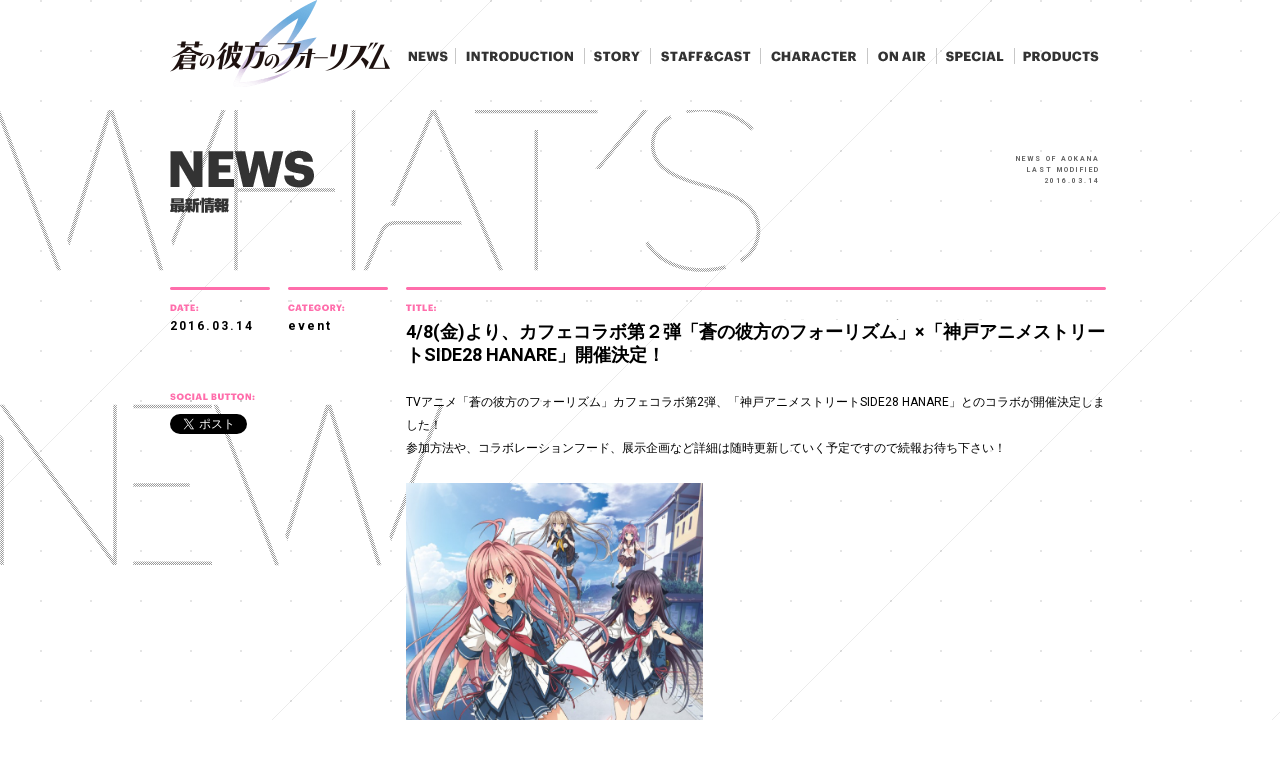

--- FILE ---
content_type: text/html; charset=UTF-8
request_url: https://aokana-anime.com/news/event/423/
body_size: 8754
content:
<html lang="ja">
  <head prefix="og: https://ogp.me/ns# fb: https://ogp.me/ns/fb# article: https://ogp.me/ns/article#">
<meta name='robots' content='index, follow, max-image-preview:large, max-snippet:-1, max-video-preview:-1' />

	<!-- This site is optimized with the Yoast SEO plugin v26.8 - https://yoast.com/product/yoast-seo-wordpress/ -->
	<title>4/8(金)より、カフェコラボ第２弾「蒼の彼方のフォーリズム」×「神戸アニメストリートSIDE28 HANARE」開催決定！ - TVアニメ 蒼の彼方のフォーリズム 公式サイト</title>
	<link rel="canonical" href="https://aokana-anime.com/news/event/423/" />
	<meta property="og:locale" content="ja_JP" />
	<meta property="og:type" content="article" />
	<meta property="og:title" content="4/8(金)より、カフェコラボ第２弾「蒼の彼方のフォーリズム」×「神戸アニメストリートSIDE28 HANARE」開催決定！ - TVアニメ 蒼の彼方のフォーリズム 公式サイト" />
	<meta property="og:description" content="TVアニメ「蒼の彼方のフォーリズム」カフェコラボ第2弾、「神戸アニメストリートSIDE28 HANARE」とのコラボが開催決定しました！ 参加方法や、コラボレーションフード、展示企画など詳細は随時更新していく予定ですので [&hellip;]" />
	<meta property="og:url" content="https://aokana-anime.com/news/event/423/" />
	<meta property="og:site_name" content="TVアニメ 蒼の彼方のフォーリズム 公式サイト" />
	<meta property="article:modified_time" content="2016-03-14T08:11:08+00:00" />
	<meta property="og:image" content="https://aokana-anime.com/wp-content/uploads/2015/11/seisakuhappyou.jpg" />
	<meta property="og:image:width" content="180" />
	<meta property="og:image:height" content="180" />
	<meta property="og:image:type" content="image/jpeg" />
	<meta name="twitter:card" content="summary_large_image" />
	<meta name="twitter:site" content="@aokana_TVanime" />
	<script type="application/ld+json" class="yoast-schema-graph">{"@context":"https://schema.org","@graph":[{"@type":"WebPage","@id":"https://aokana-anime.com/news/event/423/","url":"https://aokana-anime.com/news/event/423/","name":"4/8(金)より、カフェコラボ第２弾「蒼の彼方のフォーリズム」×「神戸アニメストリートSIDE28 HANARE」開催決定！ - TVアニメ 蒼の彼方のフォーリズム 公式サイト","isPartOf":{"@id":"https://aokana-anime.com/#website"},"primaryImageOfPage":{"@id":"https://aokana-anime.com/news/event/423/#primaryimage"},"image":{"@id":"https://aokana-anime.com/news/event/423/#primaryimage"},"thumbnailUrl":"https://aokana-anime.com/wp-content/uploads/2015/11/seisakuhappyou.jpg","datePublished":"2016-03-14T07:51:01+00:00","dateModified":"2016-03-14T08:11:08+00:00","breadcrumb":{"@id":"https://aokana-anime.com/news/event/423/#breadcrumb"},"inLanguage":"ja","potentialAction":[{"@type":"ReadAction","target":["https://aokana-anime.com/news/event/423/"]}]},{"@type":"ImageObject","inLanguage":"ja","@id":"https://aokana-anime.com/news/event/423/#primaryimage","url":"https://aokana-anime.com/wp-content/uploads/2015/11/seisakuhappyou.jpg","contentUrl":"https://aokana-anime.com/wp-content/uploads/2015/11/seisakuhappyou.jpg","width":180,"height":180},{"@type":"BreadcrumbList","@id":"https://aokana-anime.com/news/event/423/#breadcrumb","itemListElement":[{"@type":"ListItem","position":1,"name":"ホーム","item":"https://aokana-anime.com/"},{"@type":"ListItem","position":2,"name":"ニュース","item":"https://aokana-anime.com/news/"},{"@type":"ListItem","position":3,"name":"4/8(金)より、カフェコラボ第２弾「蒼の彼方のフォーリズム」×「神戸アニメストリートSIDE28 HANARE」開催決定！"}]},{"@type":"WebSite","@id":"https://aokana-anime.com/#website","url":"https://aokana-anime.com/","name":"TVアニメ 蒼の彼方のフォーリズム 公式サイト","description":"TVアニメ 蒼の彼方のフォーリズム 公式サイト","publisher":{"@id":"https://aokana-anime.com/#organization"},"potentialAction":[{"@type":"SearchAction","target":{"@type":"EntryPoint","urlTemplate":"https://aokana-anime.com/?s={search_term_string}"},"query-input":{"@type":"PropertyValueSpecification","valueRequired":true,"valueName":"search_term_string"}}],"inLanguage":"ja"},{"@type":"Organization","@id":"https://aokana-anime.com/#organization","name":"sprite 久奈浜学院FC部","url":"https://aokana-anime.com/","logo":{"@type":"ImageObject","inLanguage":"ja","@id":"https://aokana-anime.com/#/schema/logo/image/","url":"http://aokana-anime.com/wp-content/uploads/2020/08/og_image.jpg","contentUrl":"http://aokana-anime.com/wp-content/uploads/2020/08/og_image.jpg","width":1200,"height":1200,"caption":"sprite 久奈浜学院FC部"},"image":{"@id":"https://aokana-anime.com/#/schema/logo/image/"},"sameAs":["https://x.com/aokana_TVanime"]}]}</script>
	<!-- / Yoast SEO plugin. -->


<link rel="alternate" title="oEmbed (JSON)" type="application/json+oembed" href="https://aokana-anime.com/wp-json/oembed/1.0/embed?url=https%3A%2F%2Faokana-anime.com%2Fnews%2Fevent%2F423%2F" />
<link rel="alternate" title="oEmbed (XML)" type="text/xml+oembed" href="https://aokana-anime.com/wp-json/oembed/1.0/embed?url=https%3A%2F%2Faokana-anime.com%2Fnews%2Fevent%2F423%2F&#038;format=xml" />
<style id='wp-img-auto-sizes-contain-inline-css' type='text/css'>
img:is([sizes=auto i],[sizes^="auto," i]){contain-intrinsic-size:3000px 1500px}
/*# sourceURL=wp-img-auto-sizes-contain-inline-css */
</style>
<style id='wp-emoji-styles-inline-css' type='text/css'>

	img.wp-smiley, img.emoji {
		display: inline !important;
		border: none !important;
		box-shadow: none !important;
		height: 1em !important;
		width: 1em !important;
		margin: 0 0.07em !important;
		vertical-align: -0.1em !important;
		background: none !important;
		padding: 0 !important;
	}
/*# sourceURL=wp-emoji-styles-inline-css */
</style>
<style id='wp-block-library-inline-css' type='text/css'>
:root{--wp-block-synced-color:#7a00df;--wp-block-synced-color--rgb:122,0,223;--wp-bound-block-color:var(--wp-block-synced-color);--wp-editor-canvas-background:#ddd;--wp-admin-theme-color:#007cba;--wp-admin-theme-color--rgb:0,124,186;--wp-admin-theme-color-darker-10:#006ba1;--wp-admin-theme-color-darker-10--rgb:0,107,160.5;--wp-admin-theme-color-darker-20:#005a87;--wp-admin-theme-color-darker-20--rgb:0,90,135;--wp-admin-border-width-focus:2px}@media (min-resolution:192dpi){:root{--wp-admin-border-width-focus:1.5px}}.wp-element-button{cursor:pointer}:root .has-very-light-gray-background-color{background-color:#eee}:root .has-very-dark-gray-background-color{background-color:#313131}:root .has-very-light-gray-color{color:#eee}:root .has-very-dark-gray-color{color:#313131}:root .has-vivid-green-cyan-to-vivid-cyan-blue-gradient-background{background:linear-gradient(135deg,#00d084,#0693e3)}:root .has-purple-crush-gradient-background{background:linear-gradient(135deg,#34e2e4,#4721fb 50%,#ab1dfe)}:root .has-hazy-dawn-gradient-background{background:linear-gradient(135deg,#faaca8,#dad0ec)}:root .has-subdued-olive-gradient-background{background:linear-gradient(135deg,#fafae1,#67a671)}:root .has-atomic-cream-gradient-background{background:linear-gradient(135deg,#fdd79a,#004a59)}:root .has-nightshade-gradient-background{background:linear-gradient(135deg,#330968,#31cdcf)}:root .has-midnight-gradient-background{background:linear-gradient(135deg,#020381,#2874fc)}:root{--wp--preset--font-size--normal:16px;--wp--preset--font-size--huge:42px}.has-regular-font-size{font-size:1em}.has-larger-font-size{font-size:2.625em}.has-normal-font-size{font-size:var(--wp--preset--font-size--normal)}.has-huge-font-size{font-size:var(--wp--preset--font-size--huge)}.has-text-align-center{text-align:center}.has-text-align-left{text-align:left}.has-text-align-right{text-align:right}.has-fit-text{white-space:nowrap!important}#end-resizable-editor-section{display:none}.aligncenter{clear:both}.items-justified-left{justify-content:flex-start}.items-justified-center{justify-content:center}.items-justified-right{justify-content:flex-end}.items-justified-space-between{justify-content:space-between}.screen-reader-text{border:0;clip-path:inset(50%);height:1px;margin:-1px;overflow:hidden;padding:0;position:absolute;width:1px;word-wrap:normal!important}.screen-reader-text:focus{background-color:#ddd;clip-path:none;color:#444;display:block;font-size:1em;height:auto;left:5px;line-height:normal;padding:15px 23px 14px;text-decoration:none;top:5px;width:auto;z-index:100000}html :where(.has-border-color){border-style:solid}html :where([style*=border-top-color]){border-top-style:solid}html :where([style*=border-right-color]){border-right-style:solid}html :where([style*=border-bottom-color]){border-bottom-style:solid}html :where([style*=border-left-color]){border-left-style:solid}html :where([style*=border-width]){border-style:solid}html :where([style*=border-top-width]){border-top-style:solid}html :where([style*=border-right-width]){border-right-style:solid}html :where([style*=border-bottom-width]){border-bottom-style:solid}html :where([style*=border-left-width]){border-left-style:solid}html :where(img[class*=wp-image-]){height:auto;max-width:100%}:where(figure){margin:0 0 1em}html :where(.is-position-sticky){--wp-admin--admin-bar--position-offset:var(--wp-admin--admin-bar--height,0px)}@media screen and (max-width:600px){html :where(.is-position-sticky){--wp-admin--admin-bar--position-offset:0px}}
/*wp_block_styles_on_demand_placeholder:697128902ee4b*/
/*# sourceURL=wp-block-library-inline-css */
</style>
<style id='classic-theme-styles-inline-css' type='text/css'>
/*! This file is auto-generated */
.wp-block-button__link{color:#fff;background-color:#32373c;border-radius:9999px;box-shadow:none;text-decoration:none;padding:calc(.667em + 2px) calc(1.333em + 2px);font-size:1.125em}.wp-block-file__button{background:#32373c;color:#fff;text-decoration:none}
/*# sourceURL=/wp-includes/css/classic-themes.min.css */
</style>
<link rel="https://api.w.org/" href="https://aokana-anime.com/wp-json/" /><link rel="alternate" title="JSON" type="application/json" href="https://aokana-anime.com/wp-json/wp/v2/news/423" /><link rel="EditURI" type="application/rsd+xml" title="RSD" href="https://aokana-anime.com/xmlrpc.php?rsd" />
<meta name="generator" content="WordPress 6.9" />
<link rel='shortlink' href='https://aokana-anime.com/?p=423' />
<link rel="icon" href="data:,">
    <!-- Page Setting-->
    <meta charset="utf-8"/>
    <meta http-equiv="X-UA-Compatible" content="IE=edge, chrome=1"/>
    <meta name="description" content="2016年冬放送開始予定！TVアニメ「蒼の彼方のフォーリズム」公式サイト。"/>
    <meta name="keywords" content="TVあおかな,アニメあおかな,animeあおかな,あおかな,蒼の彼方のフォーリズム,sprite,木緒なち,追崎史敏,吉田玲子,GONZO"/>
    <!-- OG-->
    <meta property="og:title" content="TVアニメ「蒼の彼方のフォーリズム」公式サイト"/>
    <meta property="og:description" content="TVアニメ「蒼の彼方のフォーリズム」2016年冬放送開始!! 公式サイト"/>
    <meta property="og:url" contetnt="https://aokana-anime.com/"/>
    <meta property="og:image" content="/img/common/og_image.jpg"/>
    <meta property="og:type" content="website"/>
    <meta name="twitter:site" content="@"/>
    <meta name="twitter:card" content="summary_large_image"/>
    <!-- ViewPort Setting-->
    <meta name="viewport" content="width=1000,user-scalable=yes"/>
    <!-- Add to homescreen for Chrome on Android-->
    <meta name="mobile-web-app-capable" content="yes"/>
    <!-- iOS Icon Setting-->
    <link rel="apple-touch-icon" href="/img/common/apple-touch-icon.png"/>
    <link rel="apple-touch-icon" sizes="72x72" href="/img/common/apple-touch-icon-72x72.png"/>
    <link rel="apple-touch-icon" sizes="76x76" href="/img/common/apple-touch-icon-76x76.png"/>
    <link rel="apple-touch-icon" sizes="114x114" href="/img/common/apple-touch-icon-114x114.png"/>
    <link rel="apple-touch-icon" sizes="120x120" href="/img/common/apple-touch-icon-120x120.png"/>
    <link rel="apple-touch-icon" sizes="144x144" href="/img/common/apple-touch-icon-144x144.png"/>
    <link rel="apple-touch-icon" sizes="152x152" href="/img/common/apple-touch-icon-152x152.png"/>
    <!-- GEneric icon-->
    <link rel="shortcut icon" href="/favicon.ico"/>
    <!-- CSS Setting-->
    <link rel="stylesheet" href="https://fonts.googleapis.com/css?family=Roboto:400,700,900"/>
    <link rel="stylesheet" href="/css/master.css"/>
    <link rel="stylesheet" href="/css/news.css"/>
  </head>
  <body id="news-page">
    <div id="fb-root"></div>
    <div id="blind"></div>
    <div id="html-container">
      <!--
      ==============================================
      ヘッダー
      ==============================================
      -->
      <!---->
      <header>
        <div id="header" class="outer">
          <div class="inner">
            <h1 id="logo"><a href="/"><img src="/img/common/hd_logo.png" width="220" height="88" alt="蒼の彼方のフォーリズム"/></a></h1>
            <!--
            ==============================================
            グローバル
            ==============================================
            -->
            <!---->
            <nav>
              <ul id="global-menu">
                <li class="home"><a href="/news/"><span class="hover"></span><img src="/img/common/menu_news.png" width="58" height="16" alt="NEWS"></a></li>
                <li class="intro"><a href="/introduction/"><span class="hover"></span><img src="/img/common/menu_intro.png" width="128" height="16" alt="INTRODUCTION"></a></li>
                <li class="story"><a href="/story/"><span class="hover"></span><img src="/img/common/menu_story.png" width="65" height="16" alt="STORY"></a></li>
                <li class="staff"><a href="/staff/"><span class="hover"></span><img src="/img/common/menu_staff.png" width="109" height="16" alt="STAFF &amp;amp; CAST"></a></li>
                <li class="chara"><a href="/character/"><span class="hover"></span><img src="/img/common/menu_chara.png" width="106" height="16" alt="CHARACTER"></a></li>
                <li class="onair"><a href="/onair/"><span class="hover"></span><img src="/img/common/menu_onair.png" width="68" height="16" alt="ON AIR"></a></li>
                <li class="special"><a href="/special/"><span class="hover"></span><img src="/img/common/menu_special.png" width="77" height="16" alt="SPECIAL"></a></li>
                <li class="products"><a href="/products/"><span class="hover"></span><img src="/img/common/menu_products.png" width="95" height="16" alt="PRODUCTS"></a></li>
              </ul>
            </nav>
          </div>
        </div>
      </header>      <!--
      ==============================================
      コンテンツ
      ==============================================
      -->
      <!---->
      <main>
        <article>
          <div id="container">
            <!--
            ==============================================
            ニュース
            ==============================================
            -->
            <section id="news">
              <div class="outer">
                <div class="inner">
                  <!-- ここから中身-->
                  <div class="detail-title-header">
                    <div class="title-header-left"><img src="/img/news/title_news.png" width="150" height="63" alt="NEWS 最新情報"/></div>
                    <div class="title-header-right">
                      <p>NEWS OF AOKANA<br/>LAST MODIFIED<br/>2016.03.14</p>
                    </div>
                  </div>
                  <div class="detail-contents-body">
                    <div class="detail-datebox">
                      <p class="date">2016.03.14</p>
                      <p class="social"></p>
                      <ul>
                        <li class="twi"><a href="https://twitter.com/share" class="twitter-share-button twitter-count-vertical" data-via="aokana_tvanime" data-lang="ja" data-count="vertical" data-text="4/8(金)より、カフェコラボ第２弾「蒼の彼方のフォーリズム」×「神戸アニメストリートSIDE28 HANARE」開催決定！" data-hashtags="あおかなアニメ">ツイートする</a></li>
                        <li class="fb">
                          <div data-href="https://aokana-anime.com" data-action="like" data-layout="button_count" data-show-faces="false" data-share="false" class="fb-like"></div>
                        </li>
                        <li class="line">
                          <span>
                          <script type="text/javascript" src="//media.line.me/js/line-button.js?v=20140411" ></script>
                          <script type="text/javascript">
                          new media_line_me.LineButton({"pc":true,"lang":"ja","type":"a"});
                          </script>
                          </span>
                        </li>
                      </ul>
                    </div>

                    <div class="detail-categorybox">
                      <p class="category">event</p>
                    </div>
                    <div class="detail-titlebox">
                          <p class="title">4/8(金)より、カフェコラボ第２弾「蒼の彼方のフォーリズム」×「神戸アニメストリートSIDE28 HANARE」開催決定！</p>
                      <p>TVアニメ「蒼の彼方のフォーリズム」カフェコラボ第2弾、「神戸アニメストリートSIDE28 HANARE」とのコラボが開催決定しました！</p>
<p>参加方法や、コラボレーションフード、展示企画など詳細は随時更新していく予定ですので続報お待ち下さい！</p>
<p>&nbsp;</p>
<p><img fetchpriority="high" decoding="async" class="alignnone wp-image-425" src="https://aokana-anime.com/_testserver/cms.axel.conohawing.com/media/2016/03/d3efec0c051f1c8b1cbfdc6fa2ff54b4.jpg" alt="ããããªåç¥" width="297" height="420" srcset="https://aokana-anime.com/wp-content/uploads/2016/03/d3efec0c051f1c8b1cbfdc6fa2ff54b4.jpg 904w, https://aokana-anime.com/wp-content/uploads/2016/03/d3efec0c051f1c8b1cbfdc6fa2ff54b4-212x300.jpg 212w, https://aokana-anime.com/wp-content/uploads/2016/03/d3efec0c051f1c8b1cbfdc6fa2ff54b4-768x1087.jpg 768w, https://aokana-anime.com/wp-content/uploads/2016/03/d3efec0c051f1c8b1cbfdc6fa2ff54b4-723x1024.jpg 723w" sizes="(max-width: 297px) 100vw, 297px" /></p>
<p>&nbsp;</p>
<p><strong>■蒼の彼方のフォーリズムCafe」</strong></p>
<p>期間：2016年4月8日（金）～4月30日（土）</p>
<p>営業時間 : 平日：12:00～20:00　土日祝：12:00～21:00</p>
<p>定休日：水曜日定休日</p>
<p>＜実施場所＞<br />
神戸アニメストリート内 SIDE28 HANARE（<a href="http://kobe-anist.com/side28/access/" target="_blank">MAP</a>）<br />
HP：<a href="http://kobe-anist.com/side28/" target="_blank">http://kobe-anist.com/side28/</a></p>
<p>&nbsp;</p>
<p>&nbsp;</p>
                                            <p class="back2news"><a href="/news/"></a></p>
                    </div>
                  </div>
                  <!-- ここまで中身-->
                </div>
                <!-- /.inner-->
              </div>
              <!-- /.outer-->
            </section>
            <!-- /section-->
          </div>
        </article>
      </main>
      <!--
      ==============================================
      フッター
      ==============================================
      -->
      <!---->
      <footer>
        <div id="footer">
          <div class="outer">
            <div class="inner">
              <div class="catch"><img src="/img/common/ft_catch.png" width="262" height="10" alt="BEYOND THE SKY, INTO THE FIRMAMENT."/></div>
              <div id="copyright"><img src="/img/common/ft_copy.png" width="144" height="14" alt="&amp;copy;sprite/久奈浜学院FC部"/></div>
              <ul class="social">
                <li class="twi"><a href="https://twitter.com/share?text=TV%e3%82%a2%e3%83%8b%e3%83%a1%e3%80%8c%e8%92%bc%e3%81%ae%e5%bd%bc%e6%96%b9%e3%81%ae%e3%83%95%e3%82%a9%e3%83%bc%e3%83%aa%e3%82%ba%e3%83%a0%e3%80%8d2016%e5%b9%b4%e5%86%ac%e6%94%be%e9%80%81%e9%96%8b%e5%a7%8b%21%21%20%e5%85%ac%e5%bc%8f%e3%82%b5%e3%82%a4%e3%83%88" data-via="aokana_TVanime" data-url="https://aokana-anime.com/" data-hashtags="aokana_anime,あおかなアニメ" data-dnt="true" data-count="none" class="twitter-share-button">ツイート</a></li>
                <li class="fb">
                  <div data-href="https://aokana-anime.com/" data-action="like" data-layout="button_count" data-show-faces="false" data-share="false" class="fb-like"></div>
                </li>
                <li class="line">
                  <span>
                  <script type="text/javascript" src="//media.line.me/js/line-button.js?v=20140411"></script>
                  <script type="text/javascript">
                  new media_line_me.LineButton({"pc":true,"lang":"ja","type":"a"});
                  </script>
                  </span>
                  
                </li>
              </ul>
            </div>
          </div>
        </div>
      </footer>
    </div>
    <script type="speculationrules">
{"prefetch":[{"source":"document","where":{"and":[{"href_matches":"/*"},{"not":{"href_matches":["/wp-*.php","/wp-admin/*","/wp-content/uploads/*","/wp-content/*","/wp-content/plugins/*","/wp-content/themes/aokana-anime/*","/*\\?(.+)"]}},{"not":{"selector_matches":"a[rel~=\"nofollow\"]"}},{"not":{"selector_matches":".no-prefetch, .no-prefetch a"}}]},"eagerness":"conservative"}]}
</script>
<script id="wp-emoji-settings" type="application/json">
{"baseUrl":"https://s.w.org/images/core/emoji/17.0.2/72x72/","ext":".png","svgUrl":"https://s.w.org/images/core/emoji/17.0.2/svg/","svgExt":".svg","source":{"concatemoji":"https://aokana-anime.com/wp-includes/js/wp-emoji-release.min.js?ver=6.9"}}
</script>
<script type="module">
/* <![CDATA[ */
/*! This file is auto-generated */
const a=JSON.parse(document.getElementById("wp-emoji-settings").textContent),o=(window._wpemojiSettings=a,"wpEmojiSettingsSupports"),s=["flag","emoji"];function i(e){try{var t={supportTests:e,timestamp:(new Date).valueOf()};sessionStorage.setItem(o,JSON.stringify(t))}catch(e){}}function c(e,t,n){e.clearRect(0,0,e.canvas.width,e.canvas.height),e.fillText(t,0,0);t=new Uint32Array(e.getImageData(0,0,e.canvas.width,e.canvas.height).data);e.clearRect(0,0,e.canvas.width,e.canvas.height),e.fillText(n,0,0);const a=new Uint32Array(e.getImageData(0,0,e.canvas.width,e.canvas.height).data);return t.every((e,t)=>e===a[t])}function p(e,t){e.clearRect(0,0,e.canvas.width,e.canvas.height),e.fillText(t,0,0);var n=e.getImageData(16,16,1,1);for(let e=0;e<n.data.length;e++)if(0!==n.data[e])return!1;return!0}function u(e,t,n,a){switch(t){case"flag":return n(e,"\ud83c\udff3\ufe0f\u200d\u26a7\ufe0f","\ud83c\udff3\ufe0f\u200b\u26a7\ufe0f")?!1:!n(e,"\ud83c\udde8\ud83c\uddf6","\ud83c\udde8\u200b\ud83c\uddf6")&&!n(e,"\ud83c\udff4\udb40\udc67\udb40\udc62\udb40\udc65\udb40\udc6e\udb40\udc67\udb40\udc7f","\ud83c\udff4\u200b\udb40\udc67\u200b\udb40\udc62\u200b\udb40\udc65\u200b\udb40\udc6e\u200b\udb40\udc67\u200b\udb40\udc7f");case"emoji":return!a(e,"\ud83e\u1fac8")}return!1}function f(e,t,n,a){let r;const o=(r="undefined"!=typeof WorkerGlobalScope&&self instanceof WorkerGlobalScope?new OffscreenCanvas(300,150):document.createElement("canvas")).getContext("2d",{willReadFrequently:!0}),s=(o.textBaseline="top",o.font="600 32px Arial",{});return e.forEach(e=>{s[e]=t(o,e,n,a)}),s}function r(e){var t=document.createElement("script");t.src=e,t.defer=!0,document.head.appendChild(t)}a.supports={everything:!0,everythingExceptFlag:!0},new Promise(t=>{let n=function(){try{var e=JSON.parse(sessionStorage.getItem(o));if("object"==typeof e&&"number"==typeof e.timestamp&&(new Date).valueOf()<e.timestamp+604800&&"object"==typeof e.supportTests)return e.supportTests}catch(e){}return null}();if(!n){if("undefined"!=typeof Worker&&"undefined"!=typeof OffscreenCanvas&&"undefined"!=typeof URL&&URL.createObjectURL&&"undefined"!=typeof Blob)try{var e="postMessage("+f.toString()+"("+[JSON.stringify(s),u.toString(),c.toString(),p.toString()].join(",")+"));",a=new Blob([e],{type:"text/javascript"});const r=new Worker(URL.createObjectURL(a),{name:"wpTestEmojiSupports"});return void(r.onmessage=e=>{i(n=e.data),r.terminate(),t(n)})}catch(e){}i(n=f(s,u,c,p))}t(n)}).then(e=>{for(const n in e)a.supports[n]=e[n],a.supports.everything=a.supports.everything&&a.supports[n],"flag"!==n&&(a.supports.everythingExceptFlag=a.supports.everythingExceptFlag&&a.supports[n]);var t;a.supports.everythingExceptFlag=a.supports.everythingExceptFlag&&!a.supports.flag,a.supports.everything||((t=a.source||{}).concatemoji?r(t.concatemoji):t.wpemoji&&t.twemoji&&(r(t.twemoji),r(t.wpemoji)))});
//# sourceURL=https://aokana-anime.com/wp-includes/js/wp-emoji-loader.min.js
/* ]]> */
</script>
    <script src="/js/libs.min.js"></script>
    <script src="/js/functions.min.js"></script>
    <script>
      // fb
      (function (d, s, id) {
      	var js, fjs = d.getElementsByTagName(s)[0];
      	if (d.getElementById(id)) return;
      	js = d.createElement(s);
      	js.id = id;
      	js.src = "//connect.facebook.net/ja_JP/sdk.js#xfbml=1&version=v2.0";
      	fjs.parentNode.insertBefore(js, fjs);
      }(document, 'script', 'facebook-jssdk'));
    </script>
    <script>
      // tw
      window.twttr=(function (d, s, id) {
      	var js, fjs = d.getElementsByTagName(s)[0], t = window.twttr || {};
      	if (d.getElementById(id))return;
      	js = d.createElement(s);
      	js.id = id;
      	js.src = "https://platform.twitter.com/widgets.js";
      	fjs.parentNode.insertBefore(js, fjs);
      	t._e = [];
      	t.ready = function (f) {
      		t._e.push(f);
      	};
      	return t;
      }(document, "script", "twitter-wjs"));
    </script>
    <script>
      (function (i, s, o, g, r, a, m) {
      	i['GoogleAnalyticsObject'] = r;
      	i[r] = i[r] || function () {
      						(i[r].q = i[r].q || []).push(arguments)
      					}, i[r].l = 1 * new Date();
      	a = s.createElement(o),
      					m = s.getElementsByTagName(o)[0];
      	a.async = 1;
      	a.src = g;
      	m.parentNode.insertBefore(a, m)
      })(window, document, 'script', '//www.google-analytics.com/analytics.js', 'ga');
      ga('create', 'UA-69285684-1', 'auto');
      ga('send', 'pageview');
    </script>
    <script type="text/javascript">!function(e,t,n){function a(){var e=t.getElementsByTagName("script")[0],n=t.createElement("script");n.type="text/javascript",n.async=!0,n.src="https://beacon-v2.helpscout.net",e.parentNode.insertBefore(n,e)}if(e.Beacon=n=function(t,n,a){e.Beacon.readyQueue.push({method:t,options:n,data:a})},n.readyQueue=[],"complete"===t.readyState)return a();e.attachEvent?e.attachEvent("onload",a):e.addEventListener("load",a,!1)}(window,document,window.Beacon||function(){});</script>
<script type="text/javascript">window.Beacon('init', 'e8ddf1ef-213c-45b5-bdd9-faafce869308')</script>
<!-- Twitter universal website tag code -->
<script>
!function(e,t,n,s,u,a){e.twq||(s=e.twq=function(){s.exe?s.exe.apply(s,arguments):s.queue.push(arguments);
},s.version='1.1',s.queue=[],u=t.createElement(n),u.async=!0,u.src='//static.ads-twitter.com/uwt.js',
a=t.getElementsByTagName(n)[0],a.parentNode.insertBefore(u,a))}(window,document,'script');
// Insert Twitter Pixel ID and Standard Event data below
twq('init','o5gwp');
twq('track','PageView');
</script>
<!-- End Twitter universal website tag code -->
  </body>
</html>

--- FILE ---
content_type: text/css
request_url: https://aokana-anime.com/css/master.css
body_size: 2749
content:
@charset "UTF-8";
html, body, div, span, object, iframe,
h1, h2, h3, h4, h5, h6, p, blockquote, pre,
abbr, address, cite, code,
del, dfn, em, img, ins, kbd, q, samp,
small, strong, sub, sup, var,
b, i,
dl, dt, dd, ol, ul, li,
fieldset, form, label, legend,
table, caption, tbody, tfoot, thead, tr, th, td,
article, aside, canvas, details, figcaption, figure,
footer, header, hgroup, menu, nav, section, summary,
time, mark, audio, video {
  margin: 0;
  padding: 0;
  border: 0;
  outline: 0;
  font-size: 100%;
  vertical-align: baseline;
  background: transparent; }

body {
  line-height: 1; }

article, aside, details, figcaption, figure,
footer, header, hgroup, menu, nav, section {
  display: block; }

nav ul, li {
  list-style: none; }

blockquote, q {
  quotes: none; }

blockquote:before, blockquote:after,
q:before, q:after {
  content: "";
  content: none; }

a {
  margin: 0;
  padding: 0;
  font-size: 100%;
  vertical-align: baseline;
  background: transparent; }

/* change colours to suit your needs */
ins {
  background-color: #ff9;
  color: #000;
  text-decoration: none; }

/* change colours to suit your needs */
mark {
  background-color: #ff9;
  color: #000;
  font-style: italic;
  font-weight: bold; }

del {
  text-decoration: line-through; }

abbr[title], dfn[title] {
  border-bottom: 1px dotted;
  cursor: help; }

table {
  border-collapse: collapse;
  border-spacing: 0; }

/* change border colour to suit your needs */
hr {
  display: block;
  height: 1px;
  border: 0;
  border-top: 1px solid #cccccc;
  margin: 1em 0;
  padding: 0; }

input, select {
  vertical-align: middle; }

/* ==============================================
 * COMMON SETTINGS
 *
 * @date 2015-08-26
 * @include _base
 *
 * memo:
 *
 * ============================================== */
html, body {
  width: 100%;
  height: 100%; }

body {
  background: url("/img/common/bg_dot.png") repeat center top;
  color: #000;
  -webkit-backface-visibility: hidden;
          backface-visibility: hidden;
  font-family: "Roboto", Meiryo, メイリオ, "Hiragino Kaku Gothic Pro", "ヒラギノ角ゴ Pro W3", "ＭＳ Ｐゴシック", "Osaka", "Osaka－等幅", "Osaka-Mono", sans-serif;
  font-size: 16px;
  font-size: 16px;
  font-size: 1rem;
  line-height: 1; }

a {
  outline: none;
  text-decoration: none; }

#blind {
  background: #fff url("/img/common/bg_dot.png") repeat center 100px;
  width: 100%;
  height: 100%;
  position: fixed;
  top: 0;
  left: 0;
  z-index: 10000; }

#html-container {
  width: 100%;
  min-width: 1000px;
  overflow: hidden; }

/* ヘッダー */
#header {
  min-width: 940px;
  height: 110px;
  padding: 0 10px;
  margin: 0 auto;
  position: relative;
  z-index: 10001; }
  #header .inner {
    width: 940px;
    margin: 0 auto;
    position: relative; }

#logo {
  position: absolute;
  left: 0px;
  top: 0px;
  z-index: 0; }

#global-menu {
  position: absolute;
  top: 48px;
  right: 0; }
  #global-menu li {
    float: left;
    border-right: 1px solid #c7c7c7;
    line-height: 0;
    position: relative; }
    #global-menu li:last-child {
      border-right: 0px none; }
    #global-menu li .hover {
      width: 100%;
      display: block;
      position: absolute;
      left: 0px;
      top: 0px;
      z-index: 0; }
    #global-menu li a,
    #global-menu li img {
      line-height: 0;
      display: inline-block;
      position: relative;
      z-index: 1; }
  #global-menu .cs {
    pointer-events: none;
    opacity: 0.3;
    filter: alpha(opacity=30); }
  #global-menu .home .hover {
    background: #ff6dab; }
  #global-menu .intro .hover {
    background: #c09aff; }
  #global-menu .story .hover {
    background: #ffda2c; }
  #global-menu .staff .hover {
    background: #71dbb9; }
  #global-menu .chara .hover {
    background: #ff6dab; }
  #global-menu .onair .hover {
    background: #c09aff; }
  #global-menu .special .hover {
    background: #ffda2c; }
  #global-menu .products .hover {
    background: #71dbb9; }

/* フッター */
#container {
  margin: 0 auto;
  display: block;
  min-width: 960px;
  position: relative; }

/* コンテナ */
#footer .outer {
  width: 100%;
  min-width: 940px;
  margin: 0 auto; }
#footer .inner {
  width: 940px;
  height: 148px;
  margin: 0 auto;
  border-top: 1px solid #dddddd;
  position: relative; }
  #footer .inner .catch {
    position: absolute;
    top: 28px;
    left: 0;
    line-height: 0; }
  #footer .inner #copyright {
    position: absolute;
    top: 28px;
    right: 0; }
  #footer .inner .social {
    position: absolute;
    left: 0px;
    top: 52px;
    z-index: 0; }
    #footer .inner .social li {
      display: inline-block;
      vertical-align: top; }
    #footer .inner .social .twi {
      width: 73px;
      overflow: hidden; }
    #footer .inner .social .fb {
      width: 73px;
      overflow: hidden; }

.comingsoon {
  background: rgba(0, 0, 0, 0.03);
  text-align: center;
  width: 100%;
  padding: 200px 0 600px; }

/*! fancyBox v2.1.5 fancyapps.com | fancyapps.com/fancybox/#license */
.fancybox-wrap,
.fancybox-skin,
.fancybox-outer,
.fancybox-inner,
.fancybox-image,
.fancybox-wrap iframe,
.fancybox-wrap object,
.fancybox-nav,
.fancybox-nav span,
.fancybox-tmp {
  padding: 0;
  margin: 0;
  border: 0;
  outline: none;
  vertical-align: top; }

.fancybox-wrap {
  position: absolute;
  top: 0;
  left: 0;
  z-index: 18020; }

.fancybox-skin {
  position: relative;
  background: #fff;
  color: #444;
  text-shadow: none;
  -webkit-border-radius: 4px;
    -webkit-border-radius--moz-border-radius: 4px;
      -webkit-border-radius--moz-border-radius-border-radius: 4px; }

.fancybox-opened {
  z-index: 18030; }

/*-webkit-box-shadow: 0 10px 25px rgba(0, 0, 0, 0.5)*/
 * /*-moz-box-shadow: 0 10px 25px rgba(0, 0, 0, 0.5)*/
 *      /*box-shadow: 0 10px 25px rgba(0, 0, 0, 0.5) */
.fancybox-outer, .fancybox-inner {
  position: relative; }

/*overflow: hidden */
.fancybox-error {
  color: #444;
  font: 14px/20px "Helvetica Neue", Helvetica, Arial, sans-serif;
  margin: 0;
  padding: 15px;
  white-space: nowrap; }

.fancybox-image, .fancybox-iframe {
  display: block;
  width: 100%;
  height: 100%; }

.fancybox-image {
  max-width: 100%;
  max-height: 100%; }

#fancybox-loading, .fancybox-close, .fancybox-prev span, .fancybox-next span {
  background-image: url("/img/fancybox/fancybox_sprite.png"); }

#fancybox-loading {
  display: none;
  position: fixed;
  top: 50%;
  left: 50%;
  margin-top: -22px;
  margin-left: -22px;
  background-position: 0 -108px;
  opacity: 0.8;
  filter: alpha(opacity=80);
  cursor: pointer;
  z-index: 18060; }

#fancybox-loading div {
  width: 44px;
  height: 44px;
  background: url("/img/fancybox/fancybox_loading.gif") center center no-repeat; }

.fancybox-close {
  background: url("/img/character/btn_close.png");
  position: absolute;
  top: 20px;
  right: 20px;
  width: 40px;
  height: 40px;
  cursor: pointer;
  z-index: 18040; }
  .fancybox-close:hover {
    opacity: 0.6;
    filter: alpha(opacity=60); }

.fancybox-nav {
  position: absolute;
  top: 0;
  width: 20%;
  height: 100%;
  cursor: pointer;
  text-decoration: none;
  background: transparent url("/img/fancybox/blank.gif");
  -webkit-tap-highlight-color: transparent;
  z-index: 18040; }
  .fancybox-nav:hover {
    opacity: 0.6;
    filter: alpha(opacity=60); }

.fancybox-prev {
  left: 0; }

.fancybox-next {
  right: 0; }

.fancybox-nav span {
  position: absolute;
  top: 50%;
  width: 36px;
  height: 34px;
  margin-top: -42px;
  cursor: pointer;
  z-index: 18040; }

.fancybox-prev span {
  background: url("/img/character/btn_left.png");
  left: 20px;
  background-position: 0 0;
  width: 42px;
  height: 83px; }

.fancybox-next span {
  background: url("/img/character/btn_right.png");
  right: 20px;
  background-position: 0 0;
  width: 42px;
  height: 83px; }

.fancybox-nav:hover span {
  visibility: visible; }

.fancybox-tmp {
  position: absolute;
  top: -99999px;
  left: -99999px;
  visibility: hidden;
  max-width: 99999px;
  max-height: 99999px; }

/*overflow: visible !important */
/* Overlay helper */
.fancybox-lock {
  /*overflow: hidden !important */
  width: auto; }

.fancybox-overlay {
  position: absolute;
  top: 0;
  left: 0;
  /*overflow: hidden */
  display: none;
  z-index: 18010;
  background: url("/img/fancybox/fancybox_overlay.png"); }

.fancybox-overlay-fixed {
  position: fixed;
  bottom: 0;
  right: 0; }

/*overflow: auto */
/*overflow-y: scroll */
/* Title helper */
.fancybox-title {
  visibility: hidden;
  font: normal 13px/20px "Helvetica Neue", Helvetica, Arial, sans-serif;
  position: relative;
  text-shadow: none;
  z-index: 18050; }

.fancybox-opened .fancybox-title {
  visibility: visible; }

.fancybox-title-float-wrap {
  position: absolute;
  bottom: 0;
  right: 50%;
  margin-bottom: -35px;
  z-index: 18050;
  text-align: center; }

.fancybox-title-float-wrap .child {
  display: inline-block;
  margin-right: -100%;
  padding: 2px 20px;
  background: transparent;
  background: rgba(0, 0, 0, 0.5);
  text-shadow: 0 1px 2px #222;
  color: #FFF;
  font-weight: bold;
  line-height: 24px;
  white-space: nowrap; }

.fancybox-title-outside-wrap {
  position: relative;
  margin-top: 10px;
  color: #fff; }

.fancybox-title-inside-wrap {
  padding-top: 10px; }

.fancybox-title-over-wrap {
  position: absolute;
  bottom: 0;
  left: 0;
  color: #fff;
  padding: 10px;
  background: #000;
  background: rgba(0, 0, 0, 0.8); }

/*Retina graphics! */


--- FILE ---
content_type: text/css
request_url: https://aokana-anime.com/css/news.css
body_size: 1889
content:
@charset "UTF-8";
/* ==============================================
 * NEWS
 *
 * @date 2015-10-27
 * @include _news
 *
 * memo:
 *
 * ============================================== */
#news-page {
  display: block; }

/* ==============================================
 * ニュース
 * ============================================== */
#news .outer {
  width: 100%;
  min-width: 940px;
  min-height: 473px;
  margin: 0 auto;
  margin-bottom: 65px;
  position: relative;
  overflow: hidden;
  background: url("/img/news/bg_news.png") 0 -10px no-repeat; }
#news .inner {
  position: relative;
  width: 940px;
  margin: 0 auto; }
#news .title-header {
  clear: both;
  width: 940px;
  height: 63px;
  margin: 0;
  padding: 40px 0 28px 0; }
#news .title-header-left {
  width: 150px;
  height: 63px;
  margin: 0;
  padding: 0;
  float: left; }
#news .title-area a:link, #news .title-area a:visited {
  color: #000000;
  text-decoration: none; }
#news .title-area a:hover, #news .title-area a:active {
  color: #666666;
  text-decoration: none; }
#news .title-header-right {
  height: 59px;
  /*63 */
  margin: 0;
  padding: 4px 10px 0 0;
  text-align: right;
  float: right; }
  #news .title-header-right p {
    font-family: "Roboto", sans-serif;
    font-size: 7px;
    font-weight: bold;
    line-height: 11px;
    letter-spacing: 2px;
    color: #646464; }
#news .menu {
  position: relative;
  z-index: 4;
  padding-bottom: 25px; }
  #news .menu ul {
    overflow: hidden; }
  #news .menu li {
    width: 180px;
    height: 56px;
    float: left;
    margin-right: 8px;
    position: relative; }
  #news .menu:last-child {
    margin-right: 0; }
  #news .menu a {
    width: 180px;
    height: 56px;
    display: inline-block; }
  #news .menu .c1 {
    background: url("/img/news/menu_01all.png") top left; }
  #news .menu .c2 {
    background: url("/img/news/menu_02media.png") top left; }
  #news .menu .c3 {
    background: url("/img/news/menu_03products.png") top left; }
  #news .menu .c4 {
    background: url("/img/news/menu_04oa_info.png") top left; }
  #news .menu .c5 {
    background: url("/img/news/menu_05event.png") top left; }
  #news .menu .disable {
    opacity: 0.3;
    filter: alpha(opacity=30);
    pointer-events: none; }
  #news .menu .current {
    pointer-events: none; }
  #news .menu .current a .hover,
  #news .menu li:hover a .hover {
    width: 180px;
    height: 56px;
    position: absolute;
    left: 0px;
    top: 0px;
    z-index: 1;
    display: block;
    background: #fff url("/img/news/menu_01all.png") no-repeat -180px 0;
    pointer-events: none; }
  #news .menu .current.c2 a .hover,
  #news .menu .c2:hover a .hover {
    background: #fff url("/img/news/menu_02media.png") no-repeat -180px 0; }
  #news .menu .current.c3 a .hover,
  #news .menu .c3:hover .hover {
    background: #fff url("/img/news/menu_03products.png") no-repeat -180px 0; }
  #news .menu .current.c4 a .hover,
  #news .menu .c4:hover .hover {
    background: #fff url("/img/news/menu_04oa_info.png") no-repeat -180px 0; }
  #news .menu .current.c5 a .hover,
  #news .menu .c5:hover .hover {
    background: #fff url("/img/news/menu_05event.png") no-repeat -180px 0; }
#news .list {
  clear: both;
  width: 940px;
  margin: 0;
  padding: 0; }
  #news .list ul {
    margin: 0;
    padding: 0; }
  #news .list li {
    clear: both;
    width: 940px;
    height: 180px;
    padding: 29px 0 29px 0;
    border-bottom: 1px dotted #999999; }
    #news .list li .leftbox {
      width: 180px;
      height: 180px;
      margin: 0;
      padding: 0;
      float: left; }
    #news .list li .rightbox {
      width: 730px;
      height: 180px;
      margin: 0;
      padding: 0;
      float: right; }
      #news .list li .rightbox .title-area {
        width: 660px;
        /*730 */
        height: 45px;
        padding: 0 0 0 70px;
        margin: 0;
        font-size: 18px;
        font-weight: bold;
        color: #000;
        text-align: left; }
      #news .list li .rightbox .all {
        background: url("/img/news/list_title_all.png") left 2px no-repeat; }
      #news .list li .rightbox .media {
        background: url("/img/news/list_title_media.png") left 2px no-repeat; }
      #news .list li .rightbox .products {
        background: url("/img/news/list_title_products.png") left 2px no-repeat; }
      #news .list li .rightbox .oa {
        background: url("/img/news/list_title_oa.png") left 2px no-repeat; }
      #news .list li .rightbox .event {
        background: url("/img/news/list_title_event.png") left 2px no-repeat; }
      #news .list li .rightbox .lead {
        width: 730px;
        height: 102px;
        /* 105 */
        margin: 0;
        padding: 0;
        font-size: 13px;
        font-weight: normal;
        color: #000;
        line-height: 23px; }
      #news .list li .rightbox .foot {
        clear: both;
        width: 730px;
        height: 30px; }
        #news .list li .rightbox .foot .left {
          width: 105px;
          height: 10px;
          float: left;
          padding: 20px 0 0 0;
          margin: 0;
          font-size: 10px;
          font-weight: bold;
          color: #646464;
          text-align: left;
          letter-spacing: 2px; }
        #news .list li .rightbox .foot .right {
          width: 140px;
          height: 30px;
          float: right;
          margin: 0;
          padding: 0; }
          #news .list li .rightbox .foot .right a {
            background: url("/img/news/news_more.png") no-repeat;
            display: block;
            width: 140px;
            height: 30px; }
            #news .list li .rightbox .foot .right a:hover {
              opacity: 0.7;
              filter: alpha(opacity=70); }
#news .navibox {
  clear: both;
  width: 940px;
  height: 31px;
  margin: 0;
  padding: 61px 0 0 0;
  text-align: center; }
  #news .navibox .newer {
    display: block;
    width: 140px;
    height: 30px;
    padding: 0;
    margin: 0 0 0 150px;
    float: left; }
    #news .navibox .newer.hidden {
      visibility: hidden; }
    #news .navibox .newer a {
      background: url("/img/news/news_navi_newer.png") no-repeat;
      display: block;
      width: 140px;
      height: 30px; }
      #news .navibox .newer a:hover {
        opacity: 0.7;
        filter: alpha(opacity=70); }
  #news .navibox .older {
    display: block;
    width: 140px;
    height: 30px;
    padding: 0;
    margin: 0;
    float: left; }
    #news .navibox .older.hidden {
      visibility: hidden; }
    #news .navibox .older a {
      background: url("/img/news/news_navi_older.png") no-repeat;
      display: block;
      width: 140px;
      height: 30px; }
      #news .navibox .older a:hover {
        opacity: 0.7;
        filter: alpha(opacity=70); }
  #news .navibox .pager {
    width: 360px;
    height: 24px;
    margin: 0;
    padding: 6px 0 0 0;
    float: left; }
    #news .navibox .pager ul {
      margin: 0 auto;
      padding: 0;
      overflow: hidden; }
      #news .navibox .pager ul li {
        width: 18px;
        height: 18px;
        margin: 0 4px;
        display: inline-block; }
        #news .navibox .pager ul li img {
          vertical-align: middle; }
        #news .navibox .pager ul li a {
          width: 18px;
          height: 18px;
          display: block;
          border-radius: 100%;
          vertical-align: middle;
          color: #646464;
          font-family: "Roboto", sans-serif;
          font-size: 13px;
          font-weight: bold;
          line-height: 20px; }
          #news .navibox .pager ul li a.current {
            color: #fff;
            background: #7abfff;
            pointer-events: none; }
          #news .navibox .pager ul li a:hover {
            color: #fff;
            background: #7abfff; }
#news .detail-title-header {
  clear: both;
  width: 940px;
  height: 63px;
  margin: 0;
  padding: 40px 0 74px 0; }
#news .detail-contents-body {
  clear: both;
  width: 940px;
  min-height: 240px;
  margin: 0;
  padding: 0;
  color: #000; }
#news .detail-datebox {
  width: 100px;
  padding: 33px 0 0 0;
  margin: 0;
  background: url("/img/news/detail_date_bg.png") no-repeat;
  float: left; }
  #news .detail-datebox .date {
    font-family: "Roboto", sans-serif;
    font-size: 12px;
    font-weight: bold;
    letter-spacing: 2px;
    height: 71px; }
  #news .detail-datebox .social {
    background: url("/img/news/detail_date_social_bg.png") no-repeat;
    padding: 0;
    height: 23px; }
  #news .detail-datebox ul {
    margin: 0;
    padding: 0; }
  #news .detail-datebox li {
    width: 100px;
    padding: 0 0 10px 0; }
  #news .detail-datebox .fb {
    width: 70px;
    overflow: hidden; }
#news .detail-categorybox {
  width: 100px;
  padding: 33px 0 0 0;
  margin: 0 0 0 18px;
  background: url("/img/news/detail_category_bg.png") no-repeat;
  float: left; }
  #news .detail-categorybox .category {
    font-family: "Roboto", sans-serif;
    font-size: 12px;
    font-weight: bold;
    letter-spacing: 2px;
    height: 71px; }
#news .detail-titlebox {
  width: 700px;
  padding: 33px 0;
  margin: 0 0 0 18px;
  background: url("/img/news/detail_title_bg.png") no-repeat;
  float: left; }
  #news .detail-titlebox .title {
    font-size: 18px;
    font-weight: bold;
    height: 71px; }
  #news .detail-titlebox p {
    font-size: 12px;
    line-height: 23px;
    font-weight: normal;
    text-align: left; }
    #news .detail-titlebox p span {
      color: #000;
      text-decoration: underline; }
  #news .detail-titlebox a {
    color: inherit;
    text-decoration: underline; }
    #news .detail-titlebox a:hover {
      opacity: 0.6;
      filter: alpha(opacity=60); }
  #news .detail-titlebox .back2news {
    width: 700px;
    height: 30px;
    padding: 0;
    margin: 100px 0 0 0;
    text-align: left; }
    #news .detail-titlebox .back2news a {
      width: 700px;
      height: 30px;
      display: block;
      background: url("/img/news/detail_back2news.png") no-repeat; }
      #news .detail-titlebox .back2news a:hover {
        opacity: 0.7;
        filter: alpha(opacity=70); }


--- FILE ---
content_type: text/plain
request_url: https://www.google-analytics.com/j/collect?v=1&_v=j102&a=545368224&t=pageview&_s=1&dl=https%3A%2F%2Faokana-anime.com%2Fnews%2Fevent%2F423%2F&ul=en-us%40posix&dt=4%2F8(%E9%87%91)%E3%82%88%E3%82%8A%E3%80%81%E3%82%AB%E3%83%95%E3%82%A7%E3%82%B3%E3%83%A9%E3%83%9C%E7%AC%AC%EF%BC%92%E5%BC%BE%E3%80%8C%E8%92%BC%E3%81%AE%E5%BD%BC%E6%96%B9%E3%81%AE%E3%83%95%E3%82%A9%E3%83%BC%E3%83%AA%E3%82%BA%E3%83%A0%E3%80%8D%C3%97%E3%80%8C%E7%A5%9E%E6%88%B8%E3%82%A2%E3%83%8B%E3%83%A1%E3%82%B9%E3%83%88%E3%83%AA%E3%83%BC%E3%83%88SIDE28%20HANARE%E3%80%8D%E9%96%8B%E5%82%AC%E6%B1%BA%E5%AE%9A%EF%BC%81%20-%20TV%E3%82%A2%E3%83%8B%E3%83%A1%20%E8%92%BC%E3%81%AE%E5%BD%BC%E6%96%B9%E3%81%AE%E3%83%95%E3%82%A9%E3%83%BC%E3%83%AA%E3%82%BA%E3%83%A0%20%E5%85%AC%E5%BC%8F%E3%82%B5%E3%82%A4%E3%83%88&sr=1280x720&vp=1280x720&_u=IEBAAEABAAAAACAAI~&jid=2097454252&gjid=115874743&cid=1944167721.1769023634&tid=UA-69285684-1&_gid=52818814.1769023634&_r=1&_slc=1&z=1112294573
body_size: -451
content:
2,cG-XEQ0KKDQ96

--- FILE ---
content_type: application/javascript
request_url: https://aokana-anime.com/js/functions.min.js
body_size: 984
content:
function autoScroll(e,t,n,r){var i,s=$("html,body");if(e=="#")return;i=$(e).offset().top;s.delay(t).animate({scrollTop:i},{duration:n,easing:r})}function setUA(){agent=navigator.userAgent;isSmp=!1;if(jQuery.browser.msie){var e=parseInt(jQuery.browser.version);switch(e){case 9:ua="ie9";break;case 8:ua="ie8";break;case 7:ua="ie7";break;case 6:ua="ie6"}}if(agent.search("iPhone")!=-1){ua="iPhone";isSmp=!0}else if(agent.search("iPad")!=-1){ua="iPad";isSmp=!0}else if(agent.search("Android")!=-1){ua="Android";isSmp=!0}}function getParam(e){var t=location.href;parameters=t.split("?");if(parameters.length<2)return!1;params=parameters[1].split("&");var n=[];for(i=0;i<params.length;i++){neet=params[i].split("=");n.push(neet[0]);n[neet[0]]=neet[1]}var r=n[e];return r}function trace(e){}(function(e,t,n){function o(){var n=t.orientation;if(n==0){e("body").addClass("portrait");e("body").removeClass("landscape")}else{e("body").addClass("landscape");e("body").removeClass("portrait")}}var r=e(t),i=e(".btnPagetop"),s=!1;setUA();e("#logo, .fade a").hover(function(){e(this).find("img").stop().animate({opacity:.7},{duration:100})},function(){e(this).find("img").stop().animate({opacity:1},{duration:300})});e("#global-menu a").hover(function(t){t.preventDefault();e(this).find(".hover").stop().css({height:0}).animate({height:16},{duration:200,easing:"easeOutCubic"})},function(t){t.preventDefault();if(e(this).closest("li").hasClass("current"))return;e(this).find(".hover").stop().animate({height:0},{duration:200,easing:"easeOutCubic"})});i.on("click",function(e){e.preventDefault();autoScroll("#htmlContainer",0,400,"linear")});e(document).ready(function(){o();var e=navigator.userAgent;e.search(/iPhone/)!=-1?t.onorientationchange=o:t.onresize=o});e(function(){e(t).resize(function(){var n=t.orientation;if(n==0){e("body").addClass("portrait");e("body").removeClass("landscape")}else{e("body").addClass("landscape");e("body").removeClass("portrait")}})});e("a[href!='#']").on("click",function(n){var r=e(this);if(r.attr("target"))return;if(r.attr("href")=="#htmlContainer")return;if(r.attr("href")=="#asuka"||r.attr("href")=="#misaki"||r.attr("href")=="#mashiro"||r.attr("href")=="#rika"||r.attr("href")=="#sub"||r.hasClass("nolink")||r.attr("href").indexOf(".png")!=-1||r.attr("href").indexOf(".jpg")!=-1||r.attr("href").indexOf(".gif")!=-1||r.attr("href").indexOf(".pdf")!=-1||r.attr("href").indexOf(".zip")!=-1||r.attr("href").indexOf("http")!=-1)return;n.preventDefault();e("#blind").show().css({opacity:0}).animate({opacity:1},{duration:300,easing:"easeOutCirc",complete:function(){t.location=r.attr("href");target="_self"}})});if(e("#home-page").length>0)return;var u=!0,a=e("#blind");a.delay(u?300:0).animate({opacity:0},{duration:u?1200:0,easing:"easeOutQuart",complete:function(){a.hide()}})})(jQuery,window);var ua,agent,isSmp;